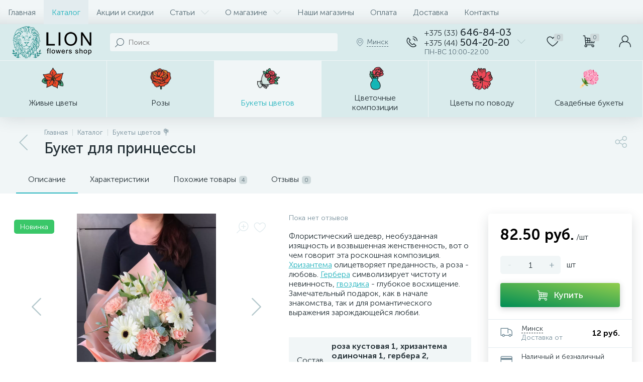

--- FILE ---
content_type: text/html; charset=UTF-8
request_url: https://cvetok-shop.by/bitrix/tools/altop.enext/ajax.php
body_size: -49
content:
{"\/upload\/iblock\/04d\/7r0k2jktax90eouqce9wph4aoc1mynty.jpg":false}

--- FILE ---
content_type: application/javascript
request_url: https://cvetok-shop.by/bitrix/components/altop/forms.enext/templates/feedback/script.js?16148469248443
body_size: 2471
content:
(function() {
	'use strict';

	if(!!window.JCFormsFeedbackComponent)
		return;

	window.JCFormsFeedbackComponent = function(params) {
		this.componentPath = params.componentPath || '';
		this.props = params.jsProps || '';
		this.defaultCountry = params.defaultCountry || '';
		this.userConsent = params.userConsent || '';
		this.useCaptcha = params.useCaptcha || '';
		this.container = BX(params.container);
		
		BX.ready(BX.delegate(this.init, this));
	};

	window.JCFormsFeedbackComponent.prototype =	{		
		init: function() {
			this.form = this.container.querySelector('form');
			this.alert = this.container.querySelector('.alert');

			var inputSourceUrl = this.form.querySelector('[name="SOURCE_URL"]');
			if(!!inputSourceUrl)
				inputSourceUrl.value = window.location.href;
			
			if(!!this.userConsent) {
				var inputUserConsent = this.form.querySelector('[name="USER_CONSENT"]'),
					inputUserConsentUrl = this.form.querySelector('[name="USER_CONSENT_URL"]');
				
				if(!!inputUserConsentUrl)
					inputUserConsentUrl.value = window.location.href;

				BX.UserConsent.load(this.form);
			}

			if(!!this.useCaptcha) {
				var captchaImg = this.form.querySelector('[alt="CAPTCHA"]'),
					captchaWord = this.form.querySelector('[name="CAPTCHA_WORD"]'),
					captchaSid = this.form.querySelector('[name="CAPTCHA_SID"]');
			}
			
			if(!!this.props || !!this.useCaptcha) {
				BX.ajax({
					url: this.componentPath + '/ajax.php',
					method: 'POST',
					dataType: 'json',
					timeout: 60,
					data: {							
						action: 'getData',
						getCaptcha: !!this.useCaptcha ? true : false,
						props: !!this.props ? this.props : false,
						siteServerName: BX.message('SITE_SERVER_NAME'),
						languageId: BX.message('LANGUAGE_ID')
					},
					onsuccess: BX.delegate(function(result) {
						if(!!this.props) {
							for(var i in this.props) {
								if(this.props.hasOwnProperty(i)) {
									var formInput = this.form.querySelector('[name="' + this.props[i].CODE + '"]');
									if(!!formInput) {
										if(formInput.name == 'PHONE') {
											this.inputPhone = formInput;
											this.iti = window.intlTelInput(this.inputPhone, {
												autoHideDialCode: false,
												autoPlaceholder : 'aggressive',
												customContainer: 'iti--dark',
												customPlaceholder: function(selectedCountryPlaceholder, selectedCountryData) {
													return selectedCountryPlaceholder.replace(/[0-9]/g, '_');
												},
												initialCountry: !!result.COUNTRY ? result.COUNTRY : this.defaultCountry,
												nationalMode: false,
												preferredCountries: ['ru', 'by', 'ua', 'kz'],
												separateDialCode: true,
												utilsScript: '/bitrix/js/altop.enext/intlTelInput/utils.js'
											});
											this.iti.promise.then(BX.delegate(function() {
												Inputmask(this.inputPhone.placeholder.replace(/_/g, '9')).mask(this.inputPhone);
											}, this));
											this.inputPhone.addEventListener('countrychange', BX.delegate(function(e) {
												var target = e.currentTarget;
												$(this.form).formValidation('resetField', target.name, true);
												Inputmask(target.placeholder.replace(/_/g, '9')).mask(target);
												target.blur();
												target.focus();
											}, this));
										}
									
										if(!!result[this.props[i].CODE] && result[this.props[i].CODE].length > 0)
											formInput.value = result[this.props[i].CODE];
									}
								}
							}
						}
						
						if(!!this.useCaptcha && !!result.captcha) {
							if(!!captchaImg) {
								if(captchaImg.hasAttribute('data-lazyload-src'))
									BX.adjust(captchaImg, {attrs: {'data-lazyload-src': '/bitrix/tools/captcha.php?captcha_sid=' + result.captcha}});
								else
									BX.adjust(captchaImg, {props: {src: '/bitrix/tools/captcha.php?captcha_sid=' + result.captcha}});
								captchaImg.parentNode.style.display = '';
							}
							if(!!captchaWord)
								captchaWord.value = '';
							if(!!captchaSid)
								captchaSid.value = result.captcha;
						}
					}, this)
				});
			}
			
			var fields = {};
			
			if(!!this.props) {
				for(var i in this.props) {
					if(this.props.hasOwnProperty(i)) {
						var formInput = this.form.querySelector('[name="' + this.props[i].CODE + '"]');
						if(!!formInput) {
							fields[this.props[i].CODE] = {
								row: '.form-group',
								validators: {}
							};

							if(this.props[i].REQUIRED == 'Y') {
								fields[this.props[i].CODE].validators.notEmpty = {
									message: BX.message('FORMS_NOT_EMPTY_INVALID')
								};
							}
							
							if(this.props[i].CODE == 'PHONE') {
								fields[this.props[i].CODE].validators.callback = {
									message: BX.message('FORMS_PHONE_WRONG'),
									callback: BX.delegate(function(value, validator, $field) {
										if(!this.iti.isValidNumber()) {
											return false;
										} else {
											return true;
										}
									}, this)
								};
							}
						}
					}
				}
			}
			
			if(!!this.userConsent && !!inputUserConsent) {
				fields.USER_CONSENT = {
					row: '.form-group',
					validators: {
						notEmpty: {
							message: BX.message('FORMS_USER_CONSENT_NOT_EMPTY_INVALID')
						}
					}
				};
			}

			if(!!this.useCaptcha && !!captchaWord) {
				fields.CAPTCHA_WORD = {
					row: '.form-group',
					validators: {
						notEmpty: {
							message: BX.message('FORMS_NOT_EMPTY_INVALID')
						},
						remote: {
							type: 'POST',
							url: this.componentPath + '/ajax.php',
							message: BX.message('FORMS_CAPTCHA_WRONG'),
							data: function() {
								return {
									action: 'checkCaptcha',
									CAPTCHA_SID: !!captchaSid ? captchaSid.value : ''
								};
							},
							delay: 1000
						}
					}
				};
			}
			
			$(this.form).formValidation({
				framework: 'bootstrap',
				icon: {
					valid: 'icon-ok-b',
					invalid: 'icon-close-b',
					validating: 'icon-repeat-b'
				},
				fields: fields				
			});
				
			if(!!this.userConsent && !!inputUserConsent) {
				BX.addCustomEvent(this.form, 'OnFormInputUserConsentChange', BX.delegate(function() {
					$(this.form).formValidation('revalidateField', inputUserConsent.name);
				}, this));
			}
			
			$(this.form).on('success.form.fv', BX.delegate(function() {
				var data = {
					action: 'sendForm',
					siteId: BX.message('SITE_ID'),
					siteCharset: BX.message('SITE_CHARSET'),
					siteServerName: BX.message('SITE_SERVER_NAME'),
					languageId: BX.message('LANGUAGE_ID')
				};
				
				var propCollection = this.form.querySelectorAll('input, textarea');
				if(!!propCollection) {
					for(var i in propCollection) {
						if(propCollection.hasOwnProperty(i) && BX.type.isDomNode(propCollection[i])) {
							if(propCollection[i].name == 'PHONE') {
								data[propCollection[i].name] = {};
								data[propCollection[i].name]['COUNTRY'] = this.iti.getSelectedCountryData();
								data[propCollection[i].name]['VALUE'] = propCollection[i].value;
								data[propCollection[i].name]['FULL_VALUE'] = this.iti.getNumber(intlTelInputUtils.numberFormat.INTERNATIONAL);
							} else {
								data[propCollection[i].name] = propCollection[i].value;
							}
						}
					}
				}
				
				BX.ajax({
					url: this.componentPath + '/ajax.php',
					method: 'POST',
					dataType: 'json',
					timeout: 60,
					data: data,
					onsuccess: BX.delegate(function(result) {
						$(this.form).formValidation('resetForm', false);

						if(!!result.status) {
							BX.remove(this.form);

							if(!!this.alert) {
								BX.adjust(this.alert, {
									props: {
										className: 'alert alert-success'
									},
									style: {
										display: 'block'
									},
									html: BX.message('FORMS_ALERT_SUCCESS')
								});
							}
						} else {
							if(!!this.alert) {
								BX.adjust(this.alert, {
									props: {
										className: 'alert alert-error'
									},
									style: {
										display: 'block'
									},
									html: BX.message('FORMS_ALERT_ERROR')
								});
							}
						}

						if(!!this.useCaptcha && !!result.captcha_code) {
							if(!!captchaImg)
								BX.adjust(captchaImg, {attrs: {src: '/bitrix/tools/captcha.php?captcha_sid=' + result.captcha_code}});
							if(!!captchaWord)
								captchaWord.value = '';
							if(!!captchaSid)
								captchaSid.value = result.captcha_code;
						}
					}, this)
				});
			}, this));
		}
	}
})();

--- FILE ---
content_type: application/javascript
request_url: https://cvetok-shop.by/local/templates/enext/js/custom.js?17413635972362
body_size: 714
content:
/***CUSTOM JAVASCRIPT FOR YOUR SITE***/
$(document).ready(function () {

    const wrap_line = document.getElementById("wrap_line");
    const wrap_line2 = document.getElementById("wrap_line2");
    if(!!wrap_line){
        if(BX.getCookie("show_line") == undefined){
            setTimeout(() => {
                wrap_line.classList.remove('hidden_line');
                HiddenLine(wrap_line);
            }, "1000")
        }
    }
    if(!!wrap_line2){
        if(BX.getCookie("show_line") == undefined){
            setTimeout(() => {
                wrap_line2.classList.remove('hidden_line');
                HiddenLine(wrap_line2);
            }, "1000")
        }
    }
  /*  showHideTopPanelTfoot2();
    BX.bind(window, 'resize', function() {
        showHideTopPanelTfoot2();
    });
    BX.bind(window, 'scroll', function() {
        showHideTopPanelTfoot2();
    });*/
});

function HiddenLine(wrap_line){
    const menuEvent = document.getElementById("menuEvent");
    if(!!menuEvent){
        menuEvent.addEventListener('click', event => {
            let t = new Date();
            t.setTime(t.getTime() - t.getTimezoneOffset() * 60*60);
            BX.setCookie('show_line', 'not', {expires: t});
            wrap_line.classList.add("hidden_line")
        });

    }

}

function showHideTopPanelTfoot2(){
    var wrap_line2 = document.getElementById("wrap_line2");
    var topPanelThead = document.querySelector('.top-panel__thead');
    var    topPanelTfoot =  document.querySelector('.top-panel__tfoot');
    var topPanelContainer = document.body.querySelector('.top-panel-wrapper');
        console.log(topPanelThead)
    console.log(wrap_line2)
    if(!!wrap_line2){
        var scrollTop = !!document.body.style.top ? Math.abs(parseInt(BX.style(document.body, 'top'), 10)) : BX.GetWindowScrollPos().scrollTop,
            topPanelContainerTop = topPanelContainer.offsetTop;
        if(window.innerWidth < 1043) {
            var topPanelTheadHeight = topPanelThead.offsetHeight,
                topPanelTfootHeight = topPanelTfoot.offsetHeight;
            wrap_line2.classList.add('wrap_line_fixed')
            console.log(scrollTop)
            console.log(topPanelContainerTop)
            if (scrollTop >= topPanelContainerTop) {


            }
        }
    }

}